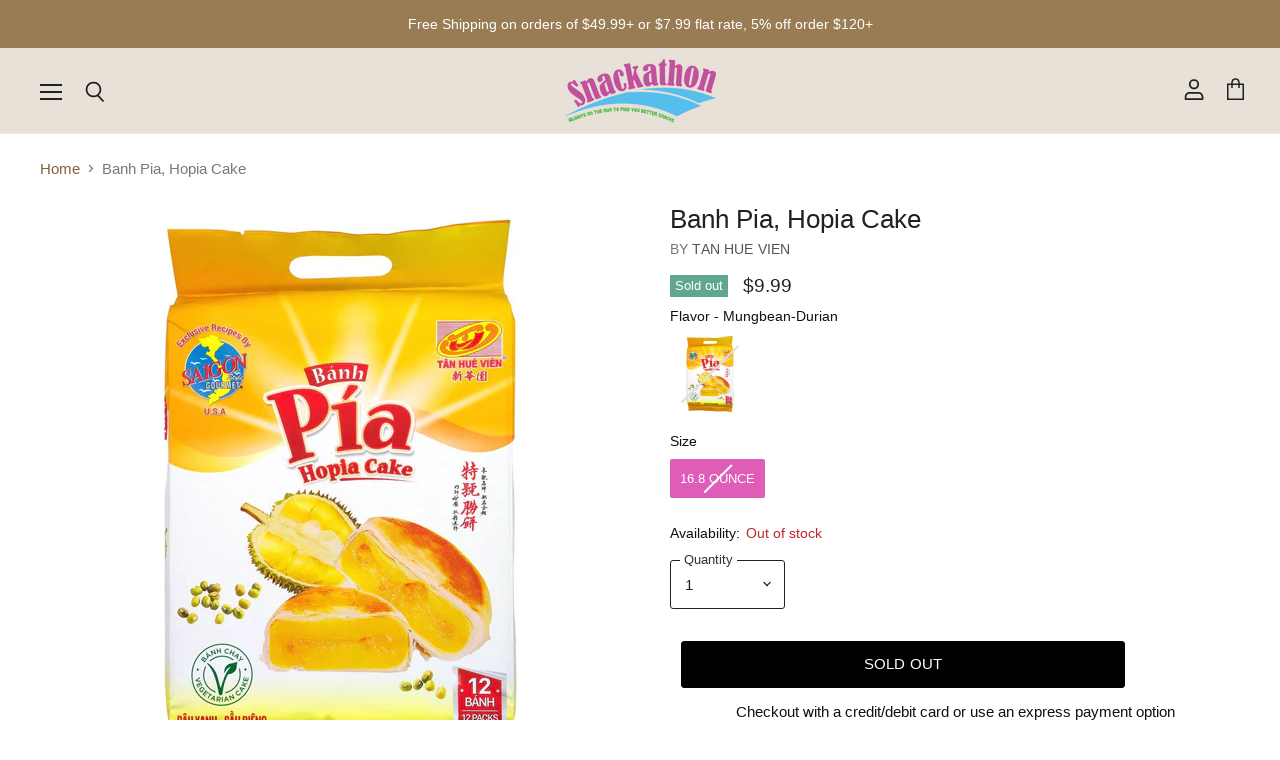

--- FILE ---
content_type: text/html; charset=utf-8
request_url: https://snackathonfoods.com/collections/all/products/banh-pia-hopia-cake?view=_recently-viewed
body_size: 1428
content:
















  

  
  
  
  
  
  
  
  











<li
  class="productgrid--item  imagestyle--medium      productitem--emphasis  product-recently-viewed-card  show-actions--mobile"
  data-product-item
  
    data-recently-viewed-card
  
>
  

  
  

<script type="application/json" data-product-data>
    {"id":4842938630229,"title":"Banh Pia, Hopia Cake","handle":"banh-pia-hopia-cake","description":"Ingredients: Sugar, mung beans, wheat, vegetable oil (palm oil), durian, dry preserved squash, water, malt, vegetable shortening.","published_at":"2021-02-18T16:46:22-08:00","created_at":"2021-02-18T16:46:21-08:00","vendor":"Tan Hue Vien","type":"","tags":["Cakes","Lunar New Year","Vietnam"],"price":999,"price_min":999,"price_max":999,"available":false,"price_varies":false,"compare_at_price":null,"compare_at_price_min":0,"compare_at_price_max":0,"compare_at_price_varies":false,"variants":[{"id":33002637197397,"title":"Mungbean-Durian \/ 16.8 Ounce","option1":"Mungbean-Durian","option2":"16.8 Ounce","option3":null,"sku":"","requires_shipping":true,"taxable":true,"featured_image":{"id":15914981851221,"product_id":4842938630229,"position":1,"created_at":"2021-02-18T18:21:09-08:00","updated_at":"2021-02-18T18:21:09-08:00","alt":"Banh Pia, Hopia Cake Tan Hue Vien Mungbean-Durian 16.8 Ounce ","width":1500,"height":1500,"src":"\/\/snackathonfoods.com\/cdn\/shop\/products\/banh-pia-hopia-cake-tan-hue-vien-mungbean-durian-168-ounce-267534.jpg?v=1613701269","variant_ids":[33002637197397]},"available":false,"name":"Banh Pia, Hopia Cake - Mungbean-Durian \/ 16.8 Ounce","public_title":"Mungbean-Durian \/ 16.8 Ounce","options":["Mungbean-Durian","16.8 Ounce"],"price":999,"weight":1361,"compare_at_price":null,"inventory_management":"shopify","barcode":"8936014318942","featured_media":{"alt":"Banh Pia, Hopia Cake Tan Hue Vien Mungbean-Durian 16.8 Ounce ","id":8111403466837,"position":1,"preview_image":{"aspect_ratio":1.0,"height":1500,"width":1500,"src":"\/\/snackathonfoods.com\/cdn\/shop\/products\/banh-pia-hopia-cake-tan-hue-vien-mungbean-durian-168-ounce-267534.jpg?v=1613701269"}},"requires_selling_plan":false,"selling_plan_allocations":[]}],"images":["\/\/snackathonfoods.com\/cdn\/shop\/products\/banh-pia-hopia-cake-tan-hue-vien-mungbean-durian-168-ounce-267534.jpg?v=1613701269","\/\/snackathonfoods.com\/cdn\/shop\/products\/banh-pia-hopia-cake-tan-hue-vien-765108.jpg?v=1613701319"],"featured_image":"\/\/snackathonfoods.com\/cdn\/shop\/products\/banh-pia-hopia-cake-tan-hue-vien-mungbean-durian-168-ounce-267534.jpg?v=1613701269","options":["Flavor","Size"],"media":[{"alt":"Banh Pia, Hopia Cake Tan Hue Vien Mungbean-Durian 16.8 Ounce ","id":8111403466837,"position":1,"preview_image":{"aspect_ratio":1.0,"height":1500,"width":1500,"src":"\/\/snackathonfoods.com\/cdn\/shop\/products\/banh-pia-hopia-cake-tan-hue-vien-mungbean-durian-168-ounce-267534.jpg?v=1613701269"},"aspect_ratio":1.0,"height":1500,"media_type":"image","src":"\/\/snackathonfoods.com\/cdn\/shop\/products\/banh-pia-hopia-cake-tan-hue-vien-mungbean-durian-168-ounce-267534.jpg?v=1613701269","width":1500},{"alt":"Banh Pia, Hopia Cake Tan Hue Vien ","id":8111425781845,"position":2,"preview_image":{"aspect_ratio":1.0,"height":1500,"width":1500,"src":"\/\/snackathonfoods.com\/cdn\/shop\/products\/banh-pia-hopia-cake-tan-hue-vien-765108.jpg?v=1613701319"},"aspect_ratio":1.0,"height":1500,"media_type":"image","src":"\/\/snackathonfoods.com\/cdn\/shop\/products\/banh-pia-hopia-cake-tan-hue-vien-765108.jpg?v=1613701319","width":1500}],"requires_selling_plan":false,"selling_plan_groups":[],"content":"Ingredients: Sugar, mung beans, wheat, vegetable oil (palm oil), durian, dry preserved squash, water, malt, vegetable shortening."}
  </script>

  <article class="productitem" data-product-item-content>
    <div class="product-recently-viewed-card-time" data-product-handle="banh-pia-hopia-cake">
      <button
        class="product-recently-viewed-card-remove"
        aria-label="close"
        data-remove-recently-viewed
      >
        
                                                                                  <svg class="icon-remove "    aria-hidden="true"    focusable="false"    role="presentation"    xmlns="http://www.w3.org/2000/svg" width="10" height="10" viewBox="0 0 10 10" fill="none">          <title>Remove icon</title>        <path fill-rule="evenodd" clip-rule="evenodd" d="M4.11611 5.00001L0.327286 8.78884L1.21117 9.67272L5 5.88389L8.78883 9.67272L9.67271 8.78884L5.88388 5.00001L9.67271 1.21118L8.78882 0.327301L5 4.11613L1.21117 0.327301L0.327286 1.21118L4.11611 5.00001Z" fill="currentColor"/>    </svg>                                

      </button>
    </div>
    <a
      class="productitem--image-link"
      href="/collections/all/products/banh-pia-hopia-cake"
      tabindex="-1"
      data-product-page-link
    >
      <figure class="productitem--image" data-product-item-image>
        
          
            
            

  
    <noscript data-rimg-noscript>
      <img
        
          src="//snackathonfoods.com/cdn/shop/products/banh-pia-hopia-cake-tan-hue-vien-765108_384x384.jpg?v=1613701319"
        

        alt="Banh Pia, Hopia Cake Tan Hue Vien "
        data-rimg="noscript"
        srcset="//snackathonfoods.com/cdn/shop/products/banh-pia-hopia-cake-tan-hue-vien-765108_384x384.jpg?v=1613701319 1x, //snackathonfoods.com/cdn/shop/products/banh-pia-hopia-cake-tan-hue-vien-765108_768x768.jpg?v=1613701319 2x, //snackathonfoods.com/cdn/shop/products/banh-pia-hopia-cake-tan-hue-vien-765108_1152x1152.jpg?v=1613701319 3x, //snackathonfoods.com/cdn/shop/products/banh-pia-hopia-cake-tan-hue-vien-765108_1498x1498.jpg?v=1613701319 3.9x"
        class="productitem--image-alternate"
        
        
      >
    </noscript>
  

  <img
    
      src="//snackathonfoods.com/cdn/shop/products/banh-pia-hopia-cake-tan-hue-vien-765108_384x384.jpg?v=1613701319"
    
    alt="Banh Pia, Hopia Cake Tan Hue Vien "

    
      data-rimg="lazy"
      data-rimg-scale="1"
      data-rimg-template="//snackathonfoods.com/cdn/shop/products/banh-pia-hopia-cake-tan-hue-vien-765108_{size}.jpg?v=1613701319"
      data-rimg-max="1500x1500"
      data-rimg-crop=""
      
      srcset="data:image/svg+xml;utf8,<svg%20xmlns='http://www.w3.org/2000/svg'%20width='384'%20height='384'></svg>"
    

    class="productitem--image-alternate"
    
    
  >



  <div data-rimg-canvas></div>


          
          

  
    <noscript data-rimg-noscript>
      <img
        
          src="//snackathonfoods.com/cdn/shop/products/banh-pia-hopia-cake-tan-hue-vien-mungbean-durian-168-ounce-267534_384x384.jpg?v=1613701269"
        

        alt="Banh Pia, Hopia Cake Tan Hue Vien Mungbean-Durian 16.8 Ounce "
        data-rimg="noscript"
        srcset="//snackathonfoods.com/cdn/shop/products/banh-pia-hopia-cake-tan-hue-vien-mungbean-durian-168-ounce-267534_384x384.jpg?v=1613701269 1x, //snackathonfoods.com/cdn/shop/products/banh-pia-hopia-cake-tan-hue-vien-mungbean-durian-168-ounce-267534_768x768.jpg?v=1613701269 2x, //snackathonfoods.com/cdn/shop/products/banh-pia-hopia-cake-tan-hue-vien-mungbean-durian-168-ounce-267534_1152x1152.jpg?v=1613701269 3x, //snackathonfoods.com/cdn/shop/products/banh-pia-hopia-cake-tan-hue-vien-mungbean-durian-168-ounce-267534_1498x1498.jpg?v=1613701269 3.9x"
        class="productitem--image-primary"
        
        
      >
    </noscript>
  

  <img
    
      src="//snackathonfoods.com/cdn/shop/products/banh-pia-hopia-cake-tan-hue-vien-mungbean-durian-168-ounce-267534_384x384.jpg?v=1613701269"
    
    alt="Banh Pia, Hopia Cake Tan Hue Vien Mungbean-Durian 16.8 Ounce "

    
      data-rimg="lazy"
      data-rimg-scale="1"
      data-rimg-template="//snackathonfoods.com/cdn/shop/products/banh-pia-hopia-cake-tan-hue-vien-mungbean-durian-168-ounce-267534_{size}.jpg?v=1613701269"
      data-rimg-max="1500x1500"
      data-rimg-crop=""
      
      srcset="data:image/svg+xml;utf8,<svg%20xmlns='http://www.w3.org/2000/svg'%20width='384'%20height='384'></svg>"
    

    class="productitem--image-primary"
    
    
  >



  <div data-rimg-canvas></div>


        

        
<span class="productitem--badge badge--soldout">
    Sold out
  </span>
      </figure>
    </a><div class="productitem--info">
      
        
      

      
        
<div class="productitem--price ">
  <div
    class="price--compare-at visible"
    data-price-compare-at
  >
      <span class="price--spacer"></span>
    
  </div>

  <div class="price--main" data-price>
      
      <span class="money">
        $9.99
      </span>
    
  </div>
</div>


      

      
        <span class="productitem--vendor">
          Tan Hue Vien
        </span>
      

      <h2 class="productitem--title">
        <a href="/collections/all/products/banh-pia-hopia-cake" data-product-page-link>
          Banh Pia, Hopia Cake
        </a>
      </h2>

      

      

      

      

      
        <div class="productitem--description">
          <p>Ingredients: Sugar, mung beans, wheat, vegetable oil (palm oil), durian, dry preserved squash, water, malt, vegetable shortening.</p>

          
        </div>
      
    </div>

    
  </article>

  
</li>



--- FILE ---
content_type: text/javascript; charset=utf-8
request_url: https://snackathonfoods.com/products/banh-pia-hopia-cake.js
body_size: 475
content:
{"id":4842938630229,"title":"Banh Pia, Hopia Cake","handle":"banh-pia-hopia-cake","description":"Ingredients: Sugar, mung beans, wheat, vegetable oil (palm oil), durian, dry preserved squash, water, malt, vegetable shortening.","published_at":"2021-02-18T16:46:22-08:00","created_at":"2021-02-18T16:46:21-08:00","vendor":"Tan Hue Vien","type":"","tags":["Cakes","Lunar New Year","Vietnam"],"price":999,"price_min":999,"price_max":999,"available":false,"price_varies":false,"compare_at_price":null,"compare_at_price_min":0,"compare_at_price_max":0,"compare_at_price_varies":false,"variants":[{"id":33002637197397,"title":"Mungbean-Durian \/ 16.8 Ounce","option1":"Mungbean-Durian","option2":"16.8 Ounce","option3":null,"sku":"","requires_shipping":true,"taxable":true,"featured_image":{"id":15914981851221,"product_id":4842938630229,"position":1,"created_at":"2021-02-18T18:21:09-08:00","updated_at":"2021-02-18T18:21:09-08:00","alt":"Banh Pia, Hopia Cake Tan Hue Vien Mungbean-Durian 16.8 Ounce ","width":1500,"height":1500,"src":"https:\/\/cdn.shopify.com\/s\/files\/1\/0257\/8038\/7925\/products\/banh-pia-hopia-cake-tan-hue-vien-mungbean-durian-168-ounce-267534.jpg?v=1613701269","variant_ids":[33002637197397]},"available":false,"name":"Banh Pia, Hopia Cake - Mungbean-Durian \/ 16.8 Ounce","public_title":"Mungbean-Durian \/ 16.8 Ounce","options":["Mungbean-Durian","16.8 Ounce"],"price":999,"weight":1361,"compare_at_price":null,"inventory_management":"shopify","barcode":"8936014318942","featured_media":{"alt":"Banh Pia, Hopia Cake Tan Hue Vien Mungbean-Durian 16.8 Ounce ","id":8111403466837,"position":1,"preview_image":{"aspect_ratio":1.0,"height":1500,"width":1500,"src":"https:\/\/cdn.shopify.com\/s\/files\/1\/0257\/8038\/7925\/products\/banh-pia-hopia-cake-tan-hue-vien-mungbean-durian-168-ounce-267534.jpg?v=1613701269"}},"requires_selling_plan":false,"selling_plan_allocations":[]}],"images":["\/\/cdn.shopify.com\/s\/files\/1\/0257\/8038\/7925\/products\/banh-pia-hopia-cake-tan-hue-vien-mungbean-durian-168-ounce-267534.jpg?v=1613701269","\/\/cdn.shopify.com\/s\/files\/1\/0257\/8038\/7925\/products\/banh-pia-hopia-cake-tan-hue-vien-765108.jpg?v=1613701319"],"featured_image":"\/\/cdn.shopify.com\/s\/files\/1\/0257\/8038\/7925\/products\/banh-pia-hopia-cake-tan-hue-vien-mungbean-durian-168-ounce-267534.jpg?v=1613701269","options":[{"name":"Flavor","position":1,"values":["Mungbean-Durian"]},{"name":"Size","position":2,"values":["16.8 Ounce"]}],"url":"\/products\/banh-pia-hopia-cake","media":[{"alt":"Banh Pia, Hopia Cake Tan Hue Vien Mungbean-Durian 16.8 Ounce ","id":8111403466837,"position":1,"preview_image":{"aspect_ratio":1.0,"height":1500,"width":1500,"src":"https:\/\/cdn.shopify.com\/s\/files\/1\/0257\/8038\/7925\/products\/banh-pia-hopia-cake-tan-hue-vien-mungbean-durian-168-ounce-267534.jpg?v=1613701269"},"aspect_ratio":1.0,"height":1500,"media_type":"image","src":"https:\/\/cdn.shopify.com\/s\/files\/1\/0257\/8038\/7925\/products\/banh-pia-hopia-cake-tan-hue-vien-mungbean-durian-168-ounce-267534.jpg?v=1613701269","width":1500},{"alt":"Banh Pia, Hopia Cake Tan Hue Vien ","id":8111425781845,"position":2,"preview_image":{"aspect_ratio":1.0,"height":1500,"width":1500,"src":"https:\/\/cdn.shopify.com\/s\/files\/1\/0257\/8038\/7925\/products\/banh-pia-hopia-cake-tan-hue-vien-765108.jpg?v=1613701319"},"aspect_ratio":1.0,"height":1500,"media_type":"image","src":"https:\/\/cdn.shopify.com\/s\/files\/1\/0257\/8038\/7925\/products\/banh-pia-hopia-cake-tan-hue-vien-765108.jpg?v=1613701319","width":1500}],"requires_selling_plan":false,"selling_plan_groups":[]}